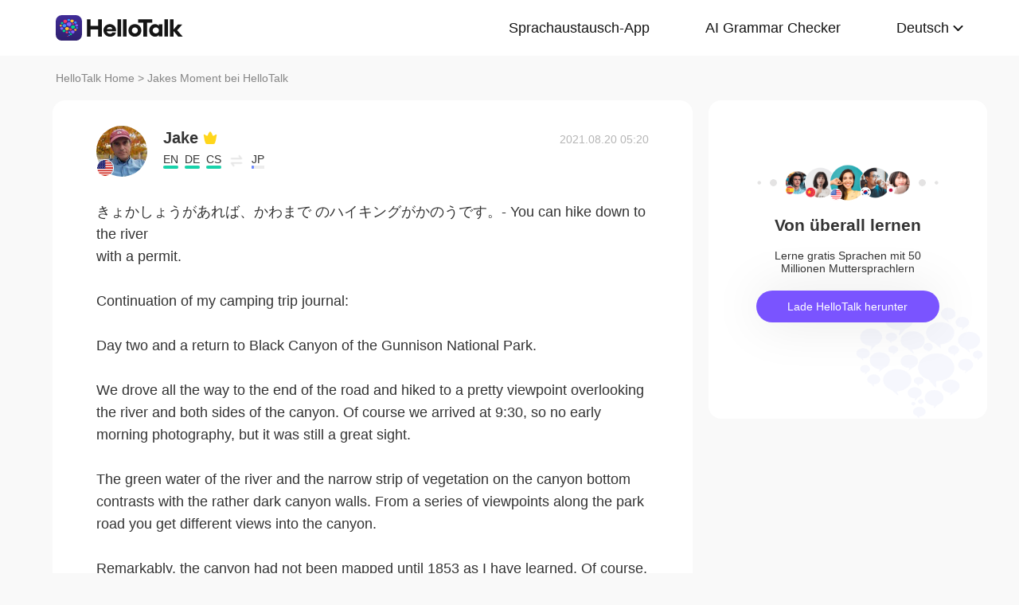

--- FILE ---
content_type: text/html; charset=UTF-8
request_url: https://www.hellotalk.com/m/WOtRNVJMIKnMZD?lang=de
body_size: 10365
content:
<!DOCTYPE html>
<html lang="en">

<head>
    <title>きょかしょうがあれば、かわまで のハイキングがかのうです。- You can hike down to the river with a permit.  Continuation of my camping trip journal:  Day two and a return - Jake's Moment on HelloTalk</title>
    <meta charset="UTF-8">
    <meta name="viewport" content="width=device-width, initial-scale=1.0, maximum-scale=1.0, user-scalable=no">
    <meta property="og:image" content="https://mnt-global-cdn.hellotalk8.com/mnt/us-ht/20210819/101651997_be7d544e12f8aa6849181e26735c189c.jpg?x-oss-process=image/resize,m_lfit,h_500,w_500/quality,q_88" />
    <meta property="og:site_name" content="HelloTalk" />
    <meta property="og:title" content="きょかしょうがあれば、かわまで のハイキングがかのうです。- You can hike down to the river with a permit.  Continuation of my camping trip journal:  Day two and a return - Jake's Moment on HelloTalk" />
    <meta property="og:image:width" content="450" />
    <meta property="og:image:height" content="250" />
    <meta property="og:url"
        content="https://hellotalk.com/m/WOtRNVJMIKnMZD?id=&fbclid=&openid=" />
    <meta property="og:description" content="きょかしょうがあれば、かわまで のハイキングがかのうです。- You can hike down to the river with a permit.  Continuation of my camping trip journal:  Day two and a return" />
    <meta property="fb:app_id" content="320645564738175" />
    <meta name="description" content="きょかしょうがあれば、かわまで のハイキングがかのうです。- You can hike down to the river with a permit.  Continuation of my camping trip journal:  Day two and a return" />
    <meta name="twitter:card" content="summary_large_image" />
    <meta name="twitter:site" content="@hellotalk" />
    <meta name="twitter:title" content="きょかしょうがあれば、かわまで のハイキングがかのうです。- You can hike down to the river with a permit.  Continuation of my camping trip journal:  Day two and a return - Jake's Moment on HelloTalk" />
    <meta name="twitter:description" content="きょかしょうがあれば、かわまで のハイキングがかのうです。- You can hike down to the river with a permit.  Continuation of my camping trip journal:  Day two and a return" />
    <meta name="twitter:image" content="https://mnt-global-cdn.hellotalk8.com/mnt/us-ht/20210819/101651997_be7d544e12f8aa6849181e26735c189c.jpg?x-oss-process=image/resize,m_lfit,h_500,w_500/quality,q_88" />
    <link rel="icon" href="//ali-global-cdn.hellotalk8.com/pub/img/favicon.ico" type="image/x-icon">

    <link rel="stylesheet" href="/moment-web/static/css/mui.min.css">
    <link rel="stylesheet" href="/moment-web/static/css/mui.imageviewer.css">
    <link rel="stylesheet" href="/moment-web/static/css/base.css?20251014-155235">
    <link rel="stylesheet" href="/moment-web/static/css/index.css?20251014-155235">
    <link rel="stylesheet" href="/moment-web/static/css/pub.css?20251014-155235">
    <link rel="stylesheet" href="/moment-web/static/css/detail.css?20251014-155235">
    <link rel="canonical" href="https://www.hellotalk.com/m/WOtRNVJMIKnMZD?lang=de">
    <link ref="alternate" href="https://www.hellotalk.com/m/WOtRNVJMIKnMZD?lang=en" hreflang="en">
    <link ref="alternate" href="https://www.hellotalk.com/m/WOtRNVJMIKnMZD?lang=zh-hant" hreflang="zh-hant">
    <link ref="alternate" href="https://www.hellotalk.com/m/WOtRNVJMIKnMZD?lang=es" hreflang="es">
    <link ref="alternate" href="https://www.hellotalk.com/m/WOtRNVJMIKnMZD?lang=ar" hreflang="ar">
    <link ref="alternate" href="https://www.hellotalk.com/m/WOtRNVJMIKnMZD?lang=fr" hreflang="fr">
    <link ref="alternate" href="https://www.hellotalk.com/m/WOtRNVJMIKnMZD?lang=de" hreflang="de">
    <link ref="alternate" href="https://www.hellotalk.com/m/WOtRNVJMIKnMZD?lang=ja" hreflang="ja">
    <link ref="alternate" href="https://www.hellotalk.com/m/WOtRNVJMIKnMZD?lang=ko" hreflang="ko">
    <link ref="alternate" href="https://www.hellotalk.com/m/WOtRNVJMIKnMZD?lang=ru" hreflang="ru">
    <link ref="alternate" href="https://www.hellotalk.com/m/WOtRNVJMIKnMZD?lang=th" hreflang="th">
    <link ref="alternate" href="https://www.hellotalk.com/m/WOtRNVJMIKnMZD?lang=id" hreflang="id">
    <link ref="alternate" href="https://www.hellotalk.com/m/WOtRNVJMIKnMZD?lang=it" hreflang="it">
    <link ref="alternate" href="https://www.hellotalk.com/m/WOtRNVJMIKnMZD?lang=tr" hreflang="tr">
    <link ref="alternate" href="https://www.hellotalk.com/m/WOtRNVJMIKnMZD?lang=vi" hreflang="vi">
    <link ref="alternate" href="https://www.hellotalk.com/m/WOtRNVJMIKnMZD?lang=pt-br" hreflang="pt-br">
    <link ref="alternate" href="https://www.hellotalk.com/m/WOtRNVJMIKnMZD" hreflang="x-default">

    
    <script async src="https://www.googletagmanager.com/gtag/js?id=G-6NJWWYN84W"></script>
    <script>
      window.dataLayer = window.dataLayer || [];
      function gtag(){dataLayer.push(arguments);}
      gtag('js', new Date());

      gtag('config', 'G-6NJWWYN84W');
    </script>

    <script>
        ; (function (i, s, o, g, r, a, m) {
            i['GoogleAnalyticsObject'] = r; i[r] = i[r] || function () {
                (i[r].q = i[r].q || []).push(arguments)
            }, i[r].l = 1 * new Date(); a = s.createElement(o),
                m = s.getElementsByTagName(o)[0]; a.async = 1; a.src = g; m.parentNode.insertBefore(a, m)
        })(window, document, 'script', 'https://www.google-analytics.com/analytics.js', 'ga');
        ga('create', 'UA-42739532-1', 'auto');
        ga('send', 'pageview');
    </script>

    <script>(function(w,d,s,l,i){w[l]=w[l]||[];w[l].push({'gtm.start':new Date().getTime(),event:'gtm.js'});var f=d.getElementsByTagName(s)[0],j=d.createElement(s),dl=l!='dataLayer'?'&l='+l:'';j.async=true;j.src='https://www.googletagmanager.com/gtm.js?id='+i+dl;f.parentNode.insertBefore(j,f);})(window,document,'script','dataLayer','GTM-T9JQXHH');</script>

    <script src="/moment-web/static/js/initRem.js"></script>
    <script src="/moment-web/static/js/jquery.js"></script>

    <link href="https://ali-hk-statics.hellotalk8.com/SEO/css/viewer.css" rel="stylesheet">
    <script src="https://ali-hk-statics.hellotalk8.com/SEO/js/viewer.min.js"></script>
</head>

<body>
    <noscript><iframe src="https://www.googletagmanager.com/ns.html?id=GTM-T9JQXHH"height="0" width="0" style="display:none;visibility:hidden"></iframe></noscript>

    
    <header>
        <div class="h_content">
            <div class="hc_logo" onclick="track('momentWebPageAction',{action_type:'Click HelloTalk Button'});handleClickDownload()">
                    <img src="/moment-web/static/img/hello-talk.svg?20250626" alt="HelloTalk" />
            </div>
            
            <div class="hc_nav_pc pc">
                <nav>
                    <ul class="hcn_list">
                        <li><a i18n="languageExchangeApp"
                                onclick="track('momentWebPageAction',{action_type:'Click Language Exchange App Button'});"
                                href="https://www.hellotalk.com/de">Language
                                Exchange App</a></li>
                        <li><a onclick="track('momentWebPageAction',{action_type:'Click AI Grammar Checker Button'});"
                                href="https://aigrammar.com/de">AI Grammar
                                Checker</a></li>
                        
                        <li style="position: relative;" class="choose_language">
                            <a class="arrow-down" href="javascript:;" id="defalutLang">
                                简体中文
                            </a>
                            
                            <div class="sub-menu">
                                <ul>
                                    <li><a title="English"
                                            href="./WOtRNVJMIKnMZD?lang=en"><span>English</span></a>
                                    </li>
                                    <li><a title="繁體中文"
                                            href="./WOtRNVJMIKnMZD?lang=zh-hant"><span
                                                class="wpml-ls-native">繁體中文</span></a></li>
                                    <li><a title="Español" href="./WOtRNVJMIKnMZD?lang=es"><span
                                                class="wpml-ls-native">Español</span></a></li>
                                    <li><a title="العربية" href="./WOtRNVJMIKnMZD?lang=ar"><span
                                                class="wpml-ls-native">العربية</span></a></li>
                                    <li><a title="Français"
                                            href="./WOtRNVJMIKnMZD?lang=fr"><span
                                                class="wpml-ls-native">Français</span></a></li>
                                    <li><a title="Deutsch" href="./WOtRNVJMIKnMZD?lang=de"><span
                                                class="wpml-ls-native">Deutsch</span></a></li>
                                    <li><a title="日本語" href="./WOtRNVJMIKnMZD?lang=ja"><span
                                                class="wpml-ls-native">日本語</span></a></li>
                                    <li><a title="한국어" href="./WOtRNVJMIKnMZD?lang=ko"><span
                                                class="wpml-ls-native">한국어</span></a></li>
                                    <li><a title="Русский" href="./WOtRNVJMIKnMZD?lang=ru"><span
                                                class="wpml-ls-native">Русский</span></a></li>
                                    <li><a title="ไทย" href="./WOtRNVJMIKnMZD?lang=th"><span
                                                class="wpml-ls-native">ไทย</span></a></li>
                                    <li><a title="Indonesia"
                                            href="./WOtRNVJMIKnMZD?lang=id"><span
                                                class="wpml-ls-native">Indonesia</span></a></li>
                                    <li><a title="Italiano"
                                            href="./WOtRNVJMIKnMZD?lang=it"><span
                                                class="wpml-ls-native">Italiano</span></a></li>
                                    <li><a title="Türkçe" href="./WOtRNVJMIKnMZD?lang=tr"><span
                                                class="wpml-ls-native">Türkçe</span></a></li>
                                    <li><a title="Tiếng Việt"
                                            href="./WOtRNVJMIKnMZD?lang=vi"><span
                                                class="wpml-ls-native">Tiếng Việt</span></a></li>
                                    <li><a title="Português"
                                            href="./WOtRNVJMIKnMZD?lang=pt-br"><span
                                                class="wpml-ls-native">Português</span></a></li>
                                </ul>
                            </div>
                        </li>
                    </ul>
                </nav>
            </div>
            
            <section class="hc_nav_m m">
                <div class="hnm_btn">
                    <span></span>
                    <span></span>
                    <span></span>
                </div>
            </section>

        </div>
    </header>

    
    <div class="m_nav m">
        <ul class="mn_main">
            <li><a onclick="track('momentWebPageAction',{action_type:'Click Language Exchange App Button'});"
                    i18n="languageExchangeApp"
                    href="https://www.hellotalk.com/?lang=de">Language Exchange
                    App</a></li>
            <li><a onclick="track('momentWebPageAction',{action_type:'Click AI Grammar Checker Button'});"
                    href="https://aigrammar.com/?lang=de">AI Grammar Checker</a>
            </li>
            
            <li><a href="javascript:;" id="defalutLangMobile">简体中文</a></li>
        </ul>
        <ul class="mn_choose_lang">
            <li><a title="English" href="./WOtRNVJMIKnMZD?lang=en"><span>English</span></a></li>
            <li><a title="繁體中文" href="./WOtRNVJMIKnMZD?lang=zh-hant"><span
                        class="wpml-ls-native">繁體中文</span></a></li>
            <li><a title="Español" href="./WOtRNVJMIKnMZD?lang=es"><span
                        class="wpml-ls-native">Español</span></a></li>
            <li><a title="العربية" href="./WOtRNVJMIKnMZD?lang=ar"><span
                        class="wpml-ls-native">العربية</span></a></li>
            <li><a title="Français" href="./WOtRNVJMIKnMZD?lang=fr"><span
                        class="wpml-ls-native">Français</span></a></li>
            <li><a title="Deutsch" href="./WOtRNVJMIKnMZD?lang=de"><span
                        class="wpml-ls-native">Deutsch</span></a></li>
            <li><a title="日本語" href="./WOtRNVJMIKnMZD?lang=ja"><span
                        class="wpml-ls-native">日本語</span></a></li>
            <li><a title="한국어" href="./WOtRNVJMIKnMZD?lang=ko"><span
                        class="wpml-ls-native">한국어</span></a></li>
            <li><a title="Русский" href="./WOtRNVJMIKnMZD?lang=ru"><span
                        class="wpml-ls-native">Русский</span></a></li>
            <li><a title="ไทย" href="./WOtRNVJMIKnMZD?lang=th"><span
                        class="wpml-ls-native">ไทย</span></a></li>
            <li><a title="Indonesia" href="./WOtRNVJMIKnMZD?lang=id"><span
                        class="wpml-ls-native">Indonesia</span></a></li>
            <li><a title="Italiano" href="./WOtRNVJMIKnMZD?lang=it"><span
                        class="wpml-ls-native">Italiano</span></a></li>
            <li><a title="Türkçe" href="./WOtRNVJMIKnMZD?lang=tr"><span
                        class="wpml-ls-native">Türkçe</span></a></li>
            <li><a title="Tiếng Việt" href="./WOtRNVJMIKnMZD?lang=vi"><span
                        class="wpml-ls-native">Tiếng Việt</span></a></li>
            <li><a title="Português" href="./WOtRNVJMIKnMZD?lang=pt-br"><span
                        class="wpml-ls-native">Português</span></a></li>
        </ul>
    </div>

    
    
    <section class="menu fc_85 pc">
        <a i18n="htHome" class="fc_85" href="https://www.hellotalk.com/de">HelloTalk Home</a>
        <span class="pc">
            <span></span>
            
            <span class="pc">>
                <span id="ht-name">Jake</span>
                <span id="i18n-name" i18n="someonesMoment">Moment on HelloTalk</span>
            </span>
        </span>
    </section>
    
    <section class="detail_contain">
        
        <div class="dc_detail">
            <div class="dcc_detail_commons">
                <div class="dcc_commons_wrap">
                    
                    <div class="dcd_author">
                        
                        <div class="dcda_hp"
                            onclick="track('momentWebPageAction',{action_type:'Click Posts User Avatar'});handleClickDownload()">

                                <img class="tx" src="https://hk-head-cdn.hellotalk8.com/hu/211029/c14a89c3e9038.jpg?imageMogr2/thumbnail/128x128&x-oss-process=image/resize,w_128,h_128"
                                    alt="作者名称" />

                            
                            <img class="gq" src="https://ali-global-cdn.hellotalk8.com/pub/flags/USA@2x.png" alt="国旗国籍" />
                            
                        </div>
                        <div class="dcda_nick">
                            <p class="dcdan_nick"
                                onclick="track('momentWebPageAction',{action_type:'Click Posts User Avatar'});">
                                <strong>Jake</strong>
                                
                                
                                <i class="vip">
                                    <img src="/moment-web/static/img/icon_vip_32x32.png" alt="vip">
                                </i>
                                
                            </p>

                            <div class="cui_lang">
                                
                                <div class="cuil_cd">
                                    <span class="txt">EN</span>
                                    <div class="bar">
                                        <p style="width:100%;"></p>
                                    </div>
                                </div>
                                
                                <div class="cuil_cd">
                                    <span class="txt">DE</span>
                                    <div class="bar">
                                        <p style="width:100%;"></p>
                                    </div>
                                </div>
                                
                                <div class="cuil_cd">
                                    <span class="txt">CS</span>
                                    <div class="bar">
                                        <p style="width:100%;"></p>
                                    </div>
                                </div>
                                
                                <div class="cuil_cd cuil_cd_icon"><img src="/moment-web/static/img/icon_exchange.png" alt=""></div>
                                
                                <div class="cuil_cd">
                                    <span class="txt">JP</span>
                                    <div class="bar bar2">
                                        <p style="width:20%;"></p>
                                    </div>
                                </div>
                                
                            </div>

                            
                        </div>
                        <div class="dcda_date">
                            2021.08.20 05:20
                        </div>

                    </div>
                    <article>
                        
                        <div class="voice_content" style="display:none;"></div>

                        
                        <div class="dcd_content">
                            <h1>きょかしょうがあれば、かわまで のハイキングがかのうです。- You can hike down to the river</h1> with a permit. <br>  <br> Continuation of my camping trip journal: <br>  <br> Day two and a return to Black Canyon of the Gunnison National Park.  <br>  <br> We drove all the way to the end of the road and hiked to a pretty viewpoint overlooking the river and both sides of the canyon. Of course we arrived at 9:30, so no early morning photography, but it was still a great sight. <br>  <br> The green water of the river and the narrow strip of vegetation on the canyon bottom contrasts with the rather dark canyon walls. From a series of viewpoints along the park road you get different views into the canyon. <br>  <br> Remarkably, the canyon had not been mapped until 1853 as I have learned. Of course, prior to that it was known to the Ute tribe inhabiting the area. <br>  <br> On this day, the crowds were much larger and it was a little tricky to find parking. It was also getting pretty hot as the day wore on. We slowly made our way back out. <br>  <br> In the next chapter, we will finish our park visit and move on into the mountains and get started with the camping part of the trip.</div>

                                                                   
                    
                        <ul class="dcd_pics" id="dcd_pics">
                            
                            <li onclick="track('momentWebPageAction',{action_type:'Click Posts Picture'});">
                                <img class="mui-media-object" data-lazyload="https://ali-global-cdn.hellotalk8.com/mnt/us-ht/20210819/101651997_be7d544e12f8aa6849181e26735c189c.jpg?x-oss-process=image/resize,m_lfit,w_180,format,webp/quality,q_78" alt=""
                                     data-preview-group="1" src="https://ali-global-cdn.hellotalk8.com/lce_pc/ic_no-Avatar_s.png">
                            </li>
                            
                            <li onclick="track('momentWebPageAction',{action_type:'Click Posts Picture'});">
                                <img class="mui-media-object" data-lazyload="https://ali-global-cdn.hellotalk8.com/mnt/us-ht/20210819/101651997_5300a7eb0ed76f127c0aada993582a3f.jpg?x-oss-process=image/resize,m_lfit,w_180,format,webp/quality,q_78" alt=""
                                     data-preview-group="1" src="https://ali-global-cdn.hellotalk8.com/lce_pc/ic_no-Avatar_s.png">
                            </li>
                            
                            <li onclick="track('momentWebPageAction',{action_type:'Click Posts Picture'});">
                                <img class="mui-media-object" data-lazyload="https://ali-global-cdn.hellotalk8.com/mnt/us-ht/20210819/101651997_f8a1dcb739e8e5513b46cbcaaddef7f2.jpg?x-oss-process=image/resize,m_lfit,w_180,format,webp/quality,q_78" alt=""
                                     data-preview-group="1" src="https://ali-global-cdn.hellotalk8.com/lce_pc/ic_no-Avatar_s.png">
                            </li>
                            
                            <li onclick="track('momentWebPageAction',{action_type:'Click Posts Picture'});">
                                <img class="mui-media-object" data-lazyload="https://ali-global-cdn.hellotalk8.com/mnt/us-ht/20210819/101651997_50c2ae1ce5a36e509981d41ccceb6f06.jpg?x-oss-process=image/resize,m_lfit,w_180,format,webp/quality,q_78" alt=""
                                     data-preview-group="1" src="https://ali-global-cdn.hellotalk8.com/lce_pc/ic_no-Avatar_s.png">
                            </li>
                            
                            <li onclick="track('momentWebPageAction',{action_type:'Click Posts Picture'});">
                                <img class="mui-media-object" data-lazyload="https://ali-global-cdn.hellotalk8.com/mnt/us-ht/20210819/101651997_1b6bb2882b71502378615c9dea6c2343.jpg?x-oss-process=image/resize,m_lfit,w_180,format,webp/quality,q_78" alt=""
                                     data-preview-group="1" src="https://ali-global-cdn.hellotalk8.com/lce_pc/ic_no-Avatar_s.png">
                            </li>
                            
                            <li onclick="track('momentWebPageAction',{action_type:'Click Posts Picture'});">
                                <img class="mui-media-object" data-lazyload="https://ali-global-cdn.hellotalk8.com/mnt/us-ht/20210819/101651997_87bec7cc086410e379ff3af5a8f7762a.jpg?x-oss-process=image/resize,m_lfit,w_180,format,webp/quality,q_78" alt=""
                                     data-preview-group="1" src="https://ali-global-cdn.hellotalk8.com/lce_pc/ic_no-Avatar_s.png">
                            </li>
                            
                            <li onclick="track('momentWebPageAction',{action_type:'Click Posts Picture'});">
                                <img class="mui-media-object" data-lazyload="https://ali-global-cdn.hellotalk8.com/mnt/us-ht/20210819/101651997_41411a54114c873db61f4342dbc0583e.jpg?x-oss-process=image/resize,m_lfit,w_180,format,webp/quality,q_78" alt=""
                                     data-preview-group="1" src="https://ali-global-cdn.hellotalk8.com/lce_pc/ic_no-Avatar_s.png">
                            </li>
                            
                            <li onclick="track('momentWebPageAction',{action_type:'Click Posts Picture'});">
                                <img class="mui-media-object" data-lazyload="https://ali-global-cdn.hellotalk8.com/mnt/us-ht/20210819/101651997_5749168ad680b5e48f75b5f2cc216a97.jpg?x-oss-process=image/resize,m_lfit,w_180,format,webp/quality,q_78" alt=""
                                     data-preview-group="1" src="https://ali-global-cdn.hellotalk8.com/lce_pc/ic_no-Avatar_s.png">
                            </li>
                            
                            <li onclick="track('momentWebPageAction',{action_type:'Click Posts Picture'});">
                                <img class="mui-media-object" data-lazyload="https://ali-global-cdn.hellotalk8.com/mnt/us-ht/20210819/101651997_6d197246c2d4a87c1811c2e26ac29d15.jpg?x-oss-process=image/resize,m_lfit,w_180,format,webp/quality,q_78" alt=""
                                     data-preview-group="1" src="https://ali-global-cdn.hellotalk8.com/lce_pc/ic_no-Avatar_s.png">
                            </li>
                            
                        </ul>
                        
                        <div class="dcd_data" id="dcd_data">
                            <i onclick="track('momentWebPageAction',{action_type:'Click Like Button'});"
                                class="Js_show_download_dialog like"><img
                                    src="/moment-web/static/img/icon_moments_likes.png" alt="" /></i>
                            <span class="Js_show_download_dialog">72</span>
                            <i onclick="track('momentWebPageAction',{action_type:'Click Posts Comment Button'});"
                                class="Js_show_download_dialog commons"><img
                                    src="/moment-web/static/img/icon_moments_comments.png" alt="" /></i>
                            <span class="Js_show_download_dialog">4</span>
                            <div class=" download_app_wrapper">
                                <p i18n="getAppAndJoinChat">
                                    Download the HelloTalk app to join the conversation.
                                </p>
                                <div class="download_app_wrapper_btnlink" onclick="handleClickDownload()">
                                    <img src="/moment-web/static/img/banner_logo@2x.png" alt="">
                                    Download
                                </div>
                            </div>
                            <i class="icon_triangle"></i>
                        </div>
                    </article>



                    <p i18n="comments" class="dcc_title">Comments</p>
                    <ul class="dcc_list">
                        
                        <li>
                            <div class="dccl_hp"
                                onclick="track('momentWebPageAction',{action_type:'Click Posts Comment User Avatar'});handleClickDownload()">

                                    <img class="tx" src="https://cdn-global.hellotalk8.com/ht-global-1312929133/ua/1/251124/1/111422583/0/0/b91ad945b5f2ddce9950e95cca767305.jpg?imageMogr2/thumbnail/128x128&x-oss-process=image/resize,w_128,h_128" alt="" />
                                    
                                    <img class="gq" src="https://ali-global-cdn.hellotalk8.com/pub/flags/Japan@2x.png" alt="" />
                                    

                            </div>
                            <div class="dccl_con">
                                <p class="nick"
                                    onclick="track('momentWebPageAction',{action_type:'Click Posts Comment User Avatar'});">
                                    <span>Ajano</span>
                                    <span>2021.08.20 05:23</span>
                                </p>
                                <div class="dcdan_lang dcdan_lang3">
                                    
                                    <div class="dcdanl_td">
                                        <span class="txt">JP</span>
                                        <div class="bar" style="width:100%;"></div>
                                    </div>
                                    
                                    <div class="dcdanl_td">
                                        <span class="txt">EN</span>
                                        <div class="bar" style="width:80%;"></div>
                                    </div>
                                    
                                    <div class="dcdanl_icon"><img src="/moment-web/static/img/icon_exchange.png"
                                            alt=""></div>
                                    
                                    <div class="dcdanl_td">
                                        <span class="txt">PL</span>
                                        <div class="bar bar2">
                                            <p style="width:40%;"></p>
                                        </div>
                                    </div>
                                    
                                    <div class="dcdanl_td">
                                        <span class="txt">FR</span>
                                        <div class="bar bar2">
                                            <p style="width:20%;"></p>
                                        </div>
                                    </div>
                                    
                                    <div class="dcdanl_td">
                                        <span class="txt">KR</span>
                                        <div class="bar bar2">
                                            <p style="width:20%;"></p>
                                        </div>
                                    </div>
                                    
                                </div>
                                <div class="content">
                                    
                                    
                                    Magnificent🤩 I would feel scared to look down at the bottom of the canyon, though.
                                    
                                </div>
                            </div>
                        </li>
                        
                        <li>
                            <div class="dccl_hp"
                                onclick="track('momentWebPageAction',{action_type:'Click Posts Comment User Avatar'});handleClickDownload()">

                                    <img class="tx" src="https://hk-head-cdn.hellotalk8.com/hu/211029/c14a89c3e9038.jpg?imageMogr2/thumbnail/128x128&x-oss-process=image/resize,w_128,h_128" alt="" />
                                    
                                    <img class="gq" src="https://ali-global-cdn.hellotalk8.com/pub/flags/USA@2x.png" alt="" />
                                    

                            </div>
                            <div class="dccl_con">
                                <p class="nick"
                                    onclick="track('momentWebPageAction',{action_type:'Click Posts Comment User Avatar'});">
                                    <span>Jake</span>
                                    <span>2021.08.21 23:44</span>
                                </p>
                                <div class="dcdan_lang dcdan_lang3">
                                    
                                    <div class="dcdanl_td">
                                        <span class="txt">EN</span>
                                        <div class="bar" style="width:100%;"></div>
                                    </div>
                                    
                                    <div class="dcdanl_td">
                                        <span class="txt">DE</span>
                                        <div class="bar" style="width:100%;"></div>
                                    </div>
                                    
                                    <div class="dcdanl_td">
                                        <span class="txt">CS</span>
                                        <div class="bar" style="width:100%;"></div>
                                    </div>
                                    
                                    <div class="dcdanl_icon"><img src="/moment-web/static/img/icon_exchange.png"
                                            alt=""></div>
                                    
                                    <div class="dcdanl_td">
                                        <span class="txt">JP</span>
                                        <div class="bar bar2">
                                            <p style="width:20%;"></p>
                                        </div>
                                    </div>
                                    
                                </div>
                                <div class="content">
                                    
                                    <span class="blue">@Ajano</span> 
                                    There was this group of people and one of them was taking a photo of the rest of the group sitting on the ledge. She was balancing on a rock just on the rim. One loss of balance and it&#39;s good bye! I felt so uneasy watching her...
                                    
                                </div>
                            </div>
                        </li>
                        
                        <li>
                            <div class="dccl_hp"
                                onclick="track('momentWebPageAction',{action_type:'Click Posts Comment User Avatar'});handleClickDownload()">

                                    <img class="tx" src="https://hk-head-cdn.hellotalk8.com/ht-global/ua/1/230623/0/105917864/0/0/6a445aa0fe6a1fa91ce88933c22c5fe3.jpg?imageMogr2/thumbnail/128x128&x-oss-process=image/resize,w_128,h_128" alt="" />
                                    
                                    <img class="gq" src="https://ali-global-cdn.hellotalk8.com/pub/flags/Taiwan@2x.png" alt="" />
                                    

                            </div>
                            <div class="dccl_con">
                                <p class="nick"
                                    onclick="track('momentWebPageAction',{action_type:'Click Posts Comment User Avatar'});">
                                    <span>Sharon</span>
                                    <span>2021.08.23 05:02</span>
                                </p>
                                <div class="dcdan_lang dcdan_lang3">
                                    
                                    <div class="dcdanl_td">
                                        <span class="txt">CN繁</span>
                                        <div class="bar" style="width:100%;"></div>
                                    </div>
                                    
                                    <div class="dcdanl_icon"><img src="/moment-web/static/img/icon_exchange.png"
                                            alt=""></div>
                                    
                                    <div class="dcdanl_td">
                                        <span class="txt">EN</span>
                                        <div class="bar bar2">
                                            <p style="width:80%;"></p>
                                        </div>
                                    </div>
                                    
                                </div>
                                <div class="content">
                                    
                                    
                                    Amazing canyon
                                    
                                </div>
                            </div>
                        </li>
                        
                        <li>
                            <div class="dccl_hp"
                                onclick="track('momentWebPageAction',{action_type:'Click Posts Comment User Avatar'});handleClickDownload()">

                                    <img class="tx" src="https://hk-head-cdn.hellotalk8.com/hu/211029/c14a89c3e9038.jpg?imageMogr2/thumbnail/128x128&x-oss-process=image/resize,w_128,h_128" alt="" />
                                    
                                    <img class="gq" src="https://ali-global-cdn.hellotalk8.com/pub/flags/USA@2x.png" alt="" />
                                    

                            </div>
                            <div class="dccl_con">
                                <p class="nick"
                                    onclick="track('momentWebPageAction',{action_type:'Click Posts Comment User Avatar'});">
                                    <span>Jake</span>
                                    <span>2021.08.23 20:13</span>
                                </p>
                                <div class="dcdan_lang dcdan_lang3">
                                    
                                    <div class="dcdanl_td">
                                        <span class="txt">EN</span>
                                        <div class="bar" style="width:100%;"></div>
                                    </div>
                                    
                                    <div class="dcdanl_td">
                                        <span class="txt">DE</span>
                                        <div class="bar" style="width:100%;"></div>
                                    </div>
                                    
                                    <div class="dcdanl_td">
                                        <span class="txt">CS</span>
                                        <div class="bar" style="width:100%;"></div>
                                    </div>
                                    
                                    <div class="dcdanl_icon"><img src="/moment-web/static/img/icon_exchange.png"
                                            alt=""></div>
                                    
                                    <div class="dcdanl_td">
                                        <span class="txt">JP</span>
                                        <div class="bar bar2">
                                            <p style="width:20%;"></p>
                                        </div>
                                    </div>
                                    
                                </div>
                                <div class="content">
                                    
                                    <span class="blue">@Sharon</span> 
                                    thank you!
                                    
                                </div>
                            </div>
                        </li>
                        
                    </ul></div>
                
                <div class="dcc_open_app">
                    <p i18n="openAndJoinChat" style="color: #405BD3;"
                        onclick="track('momentWebPageAction',{action_type:'Click Join The Conversation Link'});handleClickDownload()">
                        Open HelloTalk to join the conversation
                    </p>
                </div></div><div class="dc_related_moments">
                <p i18n="relatedMoments" class="dcc_title">Related Moments</p>
                <ul>
                    
                    <li>
                        <p onclick="track('clickRelatedMoments',{click_moment_id:'nVrHSWHRBFq4ZD', url:'https:\/\/www.hellotalk.com\/m\/nVrHSWHRBFq4ZD?source=2\u0026lang=de'});">
                            <a href="https://www.hellotalk.com/m/nVrHSWHRBFq4ZD?source=2&amp;lang=de">
                                ことしのなつにまたいきたいとおもっています。- I would like to go back this summer. ⛺  My virtual trip around the Americ...
                            </a>
                        </p>
                    </li>
                    <li>
                        <p onclick="track('clickRelatedMoments',{click_moment_id:'y5A3y1rLqHHMZD', url:'https:\/\/www.hellotalk.com\/m\/y5A3y1rLqHHMZD?source=2\u0026lang=de'});">
                            <a href="https://www.hellotalk.com/m/y5A3y1rLqHHMZD?source=2&amp;lang=de">
                                すきないろはあおですが、オレンジもすきです。- My favorite color is blue, but I also like orange.  Let me continue where...
                            </a>
                        </p>
                    </li>
                    <li>
                        <p onclick="track('clickRelatedMoments',{click_moment_id:'xWBTODWGtVXTZD', url:'https:\/\/www.hellotalk.com\/m\/xWBTODWGtVXTZD?source=2\u0026lang=de'});">
                            <a href="https://www.hellotalk.com/m/xWBTODWGtVXTZD?source=2&amp;lang=de">
                                まいにちがはれのひとはかぎりません。- Not every day can be a sunny day. ⛈  This is a belated post about my Sunday. ...
                            </a>
                        </p>
                    </li>
                    <li>
                        <p onclick="track('clickRelatedMoments',{click_moment_id:'p1vItyJQy2NcZD', url:'https:\/\/www.hellotalk.com\/m\/p1vItyJQy2NcZD?source=2\u0026lang=de'});">
                            <a href="https://www.hellotalk.com/m/p1vItyJQy2NcZD?source=2&amp;lang=de">
                                にちようびはのんびりしています。- I am just relaxing on Sunday.   It was the last day of the season for me yester...
                            </a>
                        </p>
                    </li>
                    <li>
                        <p onclick="track('clickRelatedMoments',{click_moment_id:'O0LaIbFQIvxKZD', url:'https:\/\/www.hellotalk.com\/m\/O0LaIbFQIvxKZD?source=2\u0026lang=de'});">
                            <a href="https://www.hellotalk.com/m/O0LaIbFQIvxKZD?source=2&amp;lang=de">
                                やまのぼうけんをみなさんときょうゆうするのがすきです。- I like sharing my mountain adventures with you.  This is a place cal...
                            </a>
                        </p>
                    </li>
                    <li>
                        <p onclick="track('clickRelatedMoments',{click_moment_id:'VttTEuDwMMSTZD', url:'https:\/\/www.hellotalk.com\/m\/VttTEuDwMMSTZD?source=2\u0026lang=de'});">
                            <a href="https://www.hellotalk.com/m/VttTEuDwMMSTZD?source=2&amp;lang=de">
                                わたしはゆうがたに日本語をべんきょうするのがすきです。  I like studying Japanese in the evenings.  チェコ人なので、もちろんビールがだいすきです。  ...
                            </a>
                        </p>
                    </li></ul>
            </div></div>

        
        <aside class="dc_components contain_right">
            <div class="contain_right_wrapper" style="position: fixed;">
                <img src="/moment-web/static/img/Avatar@2x.png" alt="">
                <h2 class="dcc_right_title" i18n="learnFromAnywhere">Learn from locals</h2>
                <p class="dcc_right_content" i18n="learnFromNative">Learn languages from millions of native speakers,
                    for free.</p>
                <div i18n="downloadHt" class="dcc_download" id="dcc_download"
                    onclick="track('momentWebPageAction',{action_type:'Click Download HelloTalk APP Button'});">Download
                    HelloTalk</div>
                <div class="download_popover">
                    <i class="download_popover_triangle"></i>
                    <div class="download_popover_qrcode">
                        <div id="download_popover">
                        </div>
                        <img class="download_popover_logo" src="/moment-web/static/img/banner_logo@2x.png" alt="">
                    </div>
                    <p i18n="scanToDownload">手机扫码免费下载HelloTalk</p>
                </div>
            </div>

        </aside>
    </section>


    
    <footer>
        <div class="f_container">
            <div i18n="followUsOn" class="fc_title m">Follow us on:</div>
            <ul class="fc_left">
                <li i18n="followUsOn" class="pc">Follow us on:</li>
                <li class="fc_ytb"><a href="http://youtube.com/user/hellotalk8" aria-label="youtube"></a></li>
                <li class="fc_twitter"><a href="http://twitter.com/hellotalkapp" aria-label="twitter"></a></li>
                <li class="fc_facebook"><a href="http://facebook.com/Hellotalk" aria-label="facebook"></a></li>
                <li class="fc_instagram"><a href="http://instagram.com/hellotalk_official" aria-label="instagram"></a>
                </li>
            </ul>
            <ul class="fc_right">
                <li><a href="http://www.aigrammar.com/zh/index.html">AI Grammar</a></li>
                <li><a onclick="track('momentWebPageAction',{action_type:'Click Press kit Button'});"
                        i18n="presskit" href="https://www.hellotalk.com/de/about">Press
                        Kit</a></li>
                <li><a onclick="track('momentWebPageAction',{action_type:'Click HelloTalk Web/PC Button'});"
                        i18n="hellotalkWeb" href="https://web.hellotalk.com/?from=home&lang=de">HelloTalk
                        Web/PC</a></li>
                <li><a onclick="track('momentWebPageAction',{action_type:'Click HelloTalk Partner Button'});"
                        href="https://www.hellotalk.com/">Language
                        Partners</a></li>
                <li><a onclick="track('momentWebPageAction',{action_type:'Click Jobs Button'});"
                        i18n="jobs" href="https://hellotalk.jobs.feishu.cn/index">Jobs</a>
                </li>
                <li><a onclick="track('momentWebPageAction',{action_type:'Click Blog Button'});"
                        href="https://www.hellotalk.com/blog">Blog</a></li>
                <li><a onclick="track('momentWebPageAction',{action_type:'Click About Button'});"
                        i18n="about" href="https://www.hellotalk.com/de/about">About</a>
                </li>
            </ul>
        </div>
    </footer>
    
    <div class="fixed_footer">
        <div class="ft_container">
            <img src="/moment-web/static/img/banner-logo.png?20250626" alt="">
            <p i18n="learnWithLocals">Learn languages from millions of native speakers, for free.</p>
            <div i18n="openApp"
                onclick="track('momentWebPageAction',{action_type:'Click Download HelloTalk APP Button'});handleClickDownload()">
                Open App</div>
        </div>

    </div>
    
    <div class="pic_dialog pic_dialog_hide">
        <div>
            <img id="js-bigPic" src="" alt="" />
        </div>
    </div>

    
    
    
    <script src="/moment-web/static/js/base.js"></script>
    <script src="/moment-web/static/js/qrcode.js"></script>
    <script src="/moment-web/static/js/thinkingdata.umd.min.js"></script>
    <script src="/moment-web/static/js/jquery.i18n.min.js"></script>

    <script src="/moment-web/static/js/mui.min.js"></script>
    <script src="/moment-web/static/js/mui.zoom.js"></script>
    <script src="/moment-web/static/js/mui.previewimage.js"></script>


    <script>
        (function () {
            var click_btn = 0
            $('.like').click(function () {
                if (click_btn === 2) {
                    $('.download_app_wrapper').fadeIn(200);
                    $('.icon_triangle').fadeIn(200);
                    $('.icon_triangle').css({
                        left: $('.like').position().left + 'px'
                    });
                } else {
                    $('.download_app_wrapper').fadeToggle(200);
                    $('.icon_triangle').fadeToggle(200);
                    $('.icon_triangle').css({
                        left: $('.like').position().left + 'px'
                    });
                }
                click_btn = 1;
            });
            $('.commons').click(function () {
                if (click_btn === 1) {
                    $('.download_app_wrapper').fadeIn(200);
                    $('.icon_triangle').fadeIn(200);
                    $('.icon_triangle').css({
                        left: $('.commons').position().left + 'px'
                    })
                } else {
                    $('.download_app_wrapper').fadeToggle(200);
                    $('.icon_triangle').fadeToggle(200);
                    $('.icon_triangle').css({
                        left: $('.commons').position().left + 'px'
                    })
                }
                click_btn = 2
            })
            $('#dcc_download').click(function () {
                $('.download_popover').fadeToggle(200);
            })
            $(".choose_language").mouseenter(function () {
                $(".sub-menu").show()
            })
            $(".choose_language").mouseleave(function () {
                $(".sub-menu").hide()
            })

            function formatDate(dateStr) {
                dateStr = dateStr.replace(/\\n/g, '');
                dateStr = dateStr.trim();
                const [datePart, timePart] = dateStr.split(" ");
                const [year, month, day] = datePart.split(".").map(Number);
                const [hour, minute] = timePart.split(":").map(Number);
                const date = new Date(Date.UTC(year, month - 1, day, hour, minute));
                const prettify = (num) => num < 10 ? `0${num}` : num;

                return ` ${date.getFullYear()}.${prettify(date.getMonth() + 1)}.${prettify(date.getDate())} ${prettify(date.getHours())}:${prettify(date.getMinutes())} `;
            }

            $('.dcda_date').text(formatDate($('.dcda_date').text()));

            
            
            
            
            var URL_REP = /(((http|ftp|https|rtsp|mms):\/{2}(([0-9a-z_-]+\.)+([a-zA-Z]{2,9}|(\d{1,3}\.\d{1,3}\.\d{1,3}))(:[0-9]+)?($|\s|(?=[^\x00-\x7F])|((\#|\/|\\|\?)([0-9a-zA-Z\d-_\.\/\?&\%\!\@\#\$><=!\+\*~;:\(\)\|\[\]\\]+)?))))|(((http|ftp|https|rtsp|mms):\/{2})?(([0-9a-z_-]+\.)+(com|net|org|gov|cn|co|tk|edu|gov|uk|io|hk|jp|(\d{1,3}\.\d{1,3}\.\d{1,3}))(:[0-9]+)?($|\s|(?=[^\x00-\x7F])|((\#|\/|\\|\?)([0-9a-zA-Z\d-_\.\/\?&\%\!\@\#\$><=!\+\*~;:\(\)\|\[\]\\]+)?))))|(hellotalk:\/{2}([0-9a-zA-Z\d-_\\\/\?=&])+))/gi;
            var content = $('.dcd_content').html();
            if (content && content.length > 0) {
                content = content.replace(URL_REP, function (d) {
                    var src = d
                    if (d.indexOf('http') != 0) {
                        d = 'http://' + d
                    }
                    return "<a target='_blank' href='" + d + "'>" + src + "</a>"
                });
                $('.dcd_content').html(content);
            }
        })();
        
        
        var qcObj = {
            text: "https://brc.hellotalk.com/moment_web",
            width: 95,
            height: 95,
            colorDark: "#000000",
            colorLight: "#ffffff",
            correctLevel: QRCode.CorrectLevel.H
        };
        new QRCode(document.getElementById("download_popover"), qcObj);
    </script>
    <script>
        
        
        var config = {
             appId: '3cae262375f84585a7e7bd7b4d1004a7', 
        serverUrl: 'https://ta-upload.hellotalk8.com/sync_js',
        };
        window.ta = thinkingdata;
        ta.init(config);
        
        track("enterMomentWebPage", {
            source: "Seo Search",
            visitor_type: "1"
        })
        
        var startTime = new Date().getTime()
        window.onbeforeunload = function (event) {
            var endTime = new Date().getTime();
            var lengthOfstay = ((endTime - startTime) / 1000).toFixed(3);
            track("leaveMomentWebPage", { event_duration: lengthOfstay })
        };
        function track(eventName, eventObj) {
            
            eventObj = eventObj || {}
            if (eventName === 'momentWebPageAction' || eventName === 'leaveMomentWebPage') {
                eventObj.visitor_type = "1"
            }
            eventObj.moment_id = "WOtRNVJMIKnMZD"
            ta.track(eventName, eventObj);
        }

        
        ta.quick("autoTrack");
    </script>

    <script>
        
        function handleClickDownload() {
            
            
            if (BASE.isPc()) {
                window.location.href = "https://brc.hellotalk.com/moment_web"
            } else if (BASE.isAndroid()) {
                window.location.href = "https:\/\/brc.hellotalk.com\/Lpk7X6adaZb"
            } else {
                window.location.href = "https:\/\/brc.hellotalk.com\/Lpk7X6adaZb"
            }
            console.log(BASE.isAndroid(), BASE.isPc(), BASE.isIos())
            
        }
        
        var default_lang = window.navigator.language
        
        var url_lang = window.location.search
        var resultLang;
        var lang_map = {
            "zh-CN": "chinese",
            "zh": "chinese",
            "zh-TW": "chineseYY",
            "zh-hant": "chineseYY",
            "zh-HK": "chineseYY",
            "ar": "arabic",
            "en": "english",
            "fr": "french",
            "de": "german",
            "id": "indonesian",
            "it": "italian",
            "ja": "japanese",
            "ko": "korean",
            "pt-br": "portuguese",
            "ru": "russian",
            "es": "spanish",
            "th": "thai",
            "tr": "turkish",
            "vi": "vietnamese"
        }
        if (default_lang !== "zh-TW" || default_lang !== "zh-HK") {
            default_lang = default_lang.slice(0, 2)
        }
        try {
            resultLang = GetQueryString("lang") || default_lang
        } catch {

        }
        function GetQueryString(name) {
            var reg = new RegExp("(^|&)" + name + "=([^&]*)(&|$)");
            var r = window.location.search.substr(1).match(reg);
            if (r != null) return unescape(r[2]); return null;
        }

        $(document).ready(function () {
            console.log(lang_map[default_lang], "浏览器语言", default_lang)
            console.log(lang_map[resultLang], "最终选择语言", resultLang)
            $("[i18n]").i18n({
                defaultLang: lang_map[resultLang] || lang_map[default_lang],
                filePath: "\/moment-web\/static/i18n/", 
                filePrefix: "",
                fileSuffix: "",
                forever: true,
                callback: function () {
                    var str = $("#i18n-name").html()
                    str = str.replace(/{name}/, $('#ht-name').html())
                    $("#i18n-name").html(str)
                }
            });
        })

        var choose_language_map = {
            "en": "English",
            "zh-CN": "简体中文",
            "zh-hant": "繁體中文",
            "es": "Español",
            "ar": "العربية",
            "fr": "Français",
            "de": "Deutsch",
            "ja": "日本語",
            "ko": "한국어",
            "ru": "Русский",
            "th": "ไทย",
            
            "id": "Indonesia",
            "it": "Italiano",
            "tr": "Türkçe",
            "vi": "Tiếng Việt",
            "pt-br": "Português",
            "pt": "Português",
            
        }
        $("#defalutLang").html(choose_language_map[resultLang])
        $("#defalutLangMobile").html(choose_language_map[resultLang])

        var str = ''
        
        for (let key in choose_language_map) {
            if (key !== resultLang && key !== "pt") {
                str += "<li><a title=" + choose_language_map[key] + " href=./WOtRNVJMIKnMZD?lang=" + key + "><span>" + choose_language_map[key] + "</span></a></li>"
            }
        }
        $('.sub-menu ul').html(str)
        $('.m_nav .mn_choose_lang').html(str)
        
        if (resultLang === "ar") {

            $(".fc_85,.detail_contain").css({
                direction: "rtl"
            })
            $(".dcda_date").css("cssText", "left:0;right:unset")
            $(".dcd_pics li:nth-child(1)").css("cssText", "margin-right:0%")
            $(".dcd_pics li:nth-child(3n+4)").css("cssText", "margin-right:0%")
            $(".dcd_pics li:nth-child(3n+3)").css("cssText", "margin-right:2%")
            $(".dcd_data span").css("cssText", "margin-left:40px;margin-right:0")
            $(".download_app_wrapper").css("cssText", "left:unset;right:-6px")
            $(".dccl_con .nick span:nth-child(2)").css("cssText", "float:left")
            $(".mui-zoom").css('transform', 'rotateY(180deg)')
        }
    </script>
    <script src="/moment-web/static/js/mui.lazyload.js"></script>
    <script src="/moment-web/static/js/mui.lazyload.img.js"></script>
    <script src="/moment-web/static/js/index.js"></script>
    <script>
        
        
        mui('#dcd_pics').imageLazyload({
            placeholder: 'https://ali-global-cdn.hellotalk8.com/lce_pc/ic_no-Avatar_s.png',  
        });

        new Viewer(document.getElementById('dcd_pics'), {
            url(image) {
                return  image.src.split('?')[0] + '?x-oss-process=webp';
            },
            title:false
        })
    </script>
</body>

</html>
